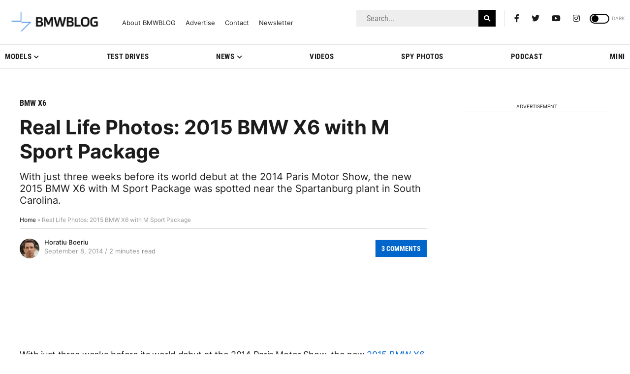

--- FILE ---
content_type: application/javascript; charset=UTF-8
request_url: https://bmwblog.disqus.com/count-data.js?1=134720%20https%3A%2F%2Fwww.bmwblog.com%2F%3Fp%3D134720&1=506913%20https%3A%2F%2Fwww.bmwblog.com%2F%3Fp%3D506913&1=506926%20https%3A%2F%2Fwww.bmwblog.com%2F%3Fp%3D506926&1=506983%20https%3A%2F%2Fwww.bmwblog.com%2F%3Fp%3D506983&1=506984%20https%3A%2F%2Fwww.bmwblog.com%2F%3Fp%3D506984&1=506987%20https%3A%2F%2Fwww.bmwblog.com%2F%3Fp%3D506987
body_size: 608
content:
var DISQUSWIDGETS;

if (typeof DISQUSWIDGETS != 'undefined') {
    DISQUSWIDGETS.displayCount({"text":{"and":"and","comments":{"zero":"0 Comments","multiple":"{num} Comments","one":"1 Comments"}},"counts":[{"id":"506987 https:\/\/www.bmwblog.com\/?p=506987","comments":5},{"id":"506983 https:\/\/www.bmwblog.com\/?p=506983","comments":5},{"id":"506984 https:\/\/www.bmwblog.com\/?p=506984","comments":10},{"id":"506926 https:\/\/www.bmwblog.com\/?p=506926","comments":2},{"id":"506913 https:\/\/www.bmwblog.com\/?p=506913","comments":0},{"id":"134720 https:\/\/www.bmwblog.com\/?p=134720","comments":3}]});
}